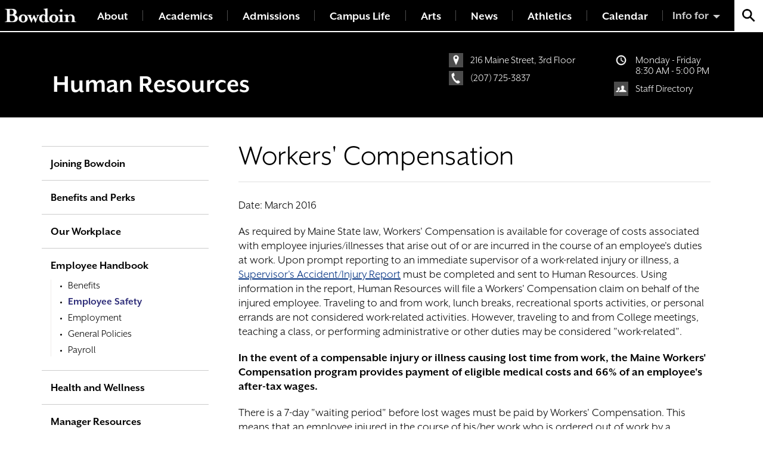

--- FILE ---
content_type: text/html; charset=UTF-8
request_url: https://www.bowdoin.edu/hr/employee-handbook/employee-safety/workers-compensation.html
body_size: 4942
content:
<!DOCTYPE html>
<html lang="en">
    <head>
        <meta charset="utf-8"/>
        <title>Workers' Compensation | Bowdoin College</title>
        
        <meta content="96e6cd6fac1e009219d0cc572dcf5c65" name="CMS_ID"/>
        <meta content="width=device-width, initial-scale=1" name="viewport"/>
		
		
		<meta content="Workers' Compensation" property="og:title"/>
<meta content="" property="og:description"/>
<meta content="Human Resources" property="og:site_name"/>
<meta content="website" property="og:type"/>
<meta content="https://www.bowdoin.edu/hr/employee-handbook/employee-safety/workers-compensation.html" property="og:url"/>

		
    
       <!-- Google Tag Manager -->
    <script>(function(w,d,s,l,i){w[l]=w[l]||[];w[l].push({'gtm.start':
    new Date().getTime(),event:'gtm.js'});var f=d.getElementsByTagName(s)[0],
    j=d.createElement(s),dl=l!='dataLayer'?'&l='+l:'';j.async=true;j.src=
    'https://www.googletagmanager.com/gtm.js?id='+i+dl;f.parentNode.insertBefore(j,f);
    })(window,document,'script','dataLayer','GTM-5MBCFP');</script>
    <!-- End Google Tag Manager -->
    
	<link href="https://www.bowdoin.edu/_files/img/favicon.ico" rel="shortcut icon"/>
	<link href="https://use.typekit.net/een5mpx.css" rel="stylesheet"/>
	<link href="https://www.bowdoin.edu/_files/css/global.css" rel="stylesheet" type="text/css"/>
	<link href="https://www.bowdoin.edu/_files/css/flickity.min.css" rel="stylesheet" type="text/css"/>
	<link href="https://www.bowdoin.edu/_files/css/fullscreen.css" rel="stylesheet" type="text/css"/>
	<link href="https://www.bowdoin.edu/_files/css/gallery-tiles.css" rel="stylesheet" type="text/css"/>
	<link href="https://www.bowdoin.edu/_files/css/new_landing_page.css" rel="stylesheet" type="text/css"/>
	<link href="https://www.bowdoin.edu/_files/css/mm-isotope.css" rel="stylesheet" type="text/css"/>

    </head>
    <body class="office-page office-plain-page">
        <!-- Google Tag Manager (noscript) --><!-- End Google Tag Manager (noscript) --><noscript><iframe aria-hidden="true" height="0" src="https://www.googletagmanager.com/ns.html?id=GTM-5MBCFP" style="display:none;visibility:hidden" width="0"></iframe></noscript>
        
<header class="site-header">
    <span class="skip-to-destination sr-only" id="skip-to-top">Top of page</span>
    <div class="site-header-inner">
	<a class="site-header-wordmark" href="https://www.bowdoin.edu/index.html" title="Bowdoin College Home"></a>
	<div class="site-header-nav">
		<button aria-expanded="false" class="site-header-nav-btn" title="Menu">
			<span class="label">Menu</span>
			<span class="icon">
				<span class="icon-bar"></span>
				<span class="icon-bar"></span>
				<span class="icon-bar"></span>
				<span class="icon-bar"></span>
			</span>
		</button>
		<nav class="site-header-nav-menu">
			<ul>
			    			            			            			                                                    						        			        

        			        			        			        			        			
        			
        			<li class="">
    					<a href="https://www.bowdoin.edu/about/index.html">About</a>
    				</li>
                			            			            			                                                    						        			        

        			        			        			        			        			
        			
        			<li class="">
    					<a href="https://www.bowdoin.edu/academics/index.html">Academics</a>
    				</li>
                			            			            			                                                    						        			        

        			        			        			        			        			
        			
        			<li class="">
    					<a href="https://www.bowdoin.edu/admissions/index.html">Admissions</a>
    				</li>
                			            			            			                                                    						        			        

        			        			        			        			        			
        			
        			<li class="">
    					<a href="https://www.bowdoin.edu/campus-life/index.html">Campus Life</a>
    				</li>
                			            			            			                                                    						        			        

        			        			        			        			        			
        			
        			<li class="">
    					<a href="https://www.bowdoin.edu/arts/index.html">Arts</a>
    				</li>
                			            			            			                                                    						        			        

        			        			        			        			        			
        			
        			<li class="">
    					<a href="https://www.bowdoin.edu/news/index.html">News</a>
    				</li>
                			        			        			        

        			        			        			        			        			
        			
        			<li class="">
    					<a href="https://athletics.bowdoin.edu/landing/index">Athletics</a>
    				</li>
                			        			        			        

        			        			        			        			        			
        			
        			<li class="">
    					<a href="https://calendar.bowdoin.edu/">Calendar</a>
    				</li>
                			</ul>
		</nav>
	</div>
	<div class="site-header-audiences">
		<button class="site-header-audiences-btn" title="Information For">Info for</button>
		<ul class="site-header-audiences-menu">
		    		        			        		            			<li>
    				<a href="https://www.bowdoin.edu/students/index.html">Current Students</a>
    			</li>
    				        			        		            			<li>
    				<a href="https://www.bowdoin.edu/faculty-gateway/index.html">Faculty</a>
    			</li>
    				        			        		            			<li>
    				<a href="https://www.bowdoin.edu/staff/index.html">Staff</a>
    			</li>
    				        			        		            			<li>
    				<a href="https://www.bowdoin.edu/alumni-families/index.html">Alumni</a>
    			</li>
    				        			        		            			<li>
    				<a href="https://www.bowdoin.edu/families/index.html">Families</a>
    			</li>
    				        			        		            			<li>
    				<a href="https://www.bowdoin.edu/community/index.html">Community</a>
    			</li>
    				        			        		            			<li>
    				<a href="https://www.bowdoin.edu/alumni-families/give/index.html">Giving</a>
    			</li>
    				        			        		            			<li>
    				<a href="https://www.bowdoin.edu/directory/index.html">Directory</a>
    			</li>
    				</ul>
	</div>
	<div class="site-header-search">
		<button class="site-header-search-btn" title="Search Bowdoin College"></button>
		<form action="/search/index.html" autocomplete="off" class="site-header-search-form" method="GET">
			<label class="sr-only" for="site-search">Search Bowdoin College</label>
            <input name="cx" type="hidden" value="013353341904883193524:ljk_n_5vqw4"/>
            <input name="cof" type="hidden" value="FORID:11"/>
            <input name="ie" type="hidden" value="UTF-8"/>
            <input autocomplete="off" class="quickaccess-search" id="site-search" name="q" placeholder="Search" type="text" value=""/>
			<button type="submit">
				<span class="sr-only">Search</span>
			</button>
		</form>
	</div>
	</div>
</header>



        
<div class="office-header" role="banner">
    <div class="container">
        <div class="row">
            <div class="col office-header-left">
                <h2 class="office-header-title"><a href="../../index.html">Human Resources</a></h2>
            </div>
            <div class="col-12 col-lg-5 office-header-right">
                <div class="row">
                    <div class="col info-links-col">
                                                <a class="info-link location gray" href="https://www.google.com/maps/search/216%20Maine%20Street,%203rd%20Floor%20Brunswick,ME">216 Maine Street, 3rd Floor</a>
                                                        <a class="info-link phone gray" href="tel:+1(207) 725-3837">(207) 725-3837</a>
                        </div>
                    <div class="col-sm-5 info-links-col">
                                                <span class="info-link hours">Monday - Friday 8:30 AM - 5:00 PM</span>
                                                    <a class="info-link directory gray" href="../../contact/index.html">Staff Directory</a>
                        </div>
                </div>
            </div>
        </div>
    </div>
</div>


        <div class="site-main-content small-padding">
            <div class="container">
                <div class="row">
                    


 
                                                                                                                                                                                                                                                                                                                                                                                                                                                                                                                                                                                                                 
 











<main class="standard-page-mainbar col-lg-9 order-lg-2">
        <h1 class="standard-page-title">Workers' Compensation</h1>
            
            
                                        <div class="row">
                                        <div class="col-sm-12 rich-text" id="column-1">
                                                                                            <p>Date: March 2016</p>
<p>As required by Maine State law, Workers' Compensation is available for coverage of costs associated with employee injuries/illnesses that arise out of or are incurred in the course of an employee's duties at work. Upon prompt reporting to an immediate supervisor of a work-related injury or illness, a <a href="../../pdf/health-wellness-accident-incident-investigation-report-supervisor.pdf" rel="noopener" target="_blank">Supervisor's Accident/Injury Report</a>&#160;must be completed and sent to Human Resources. Using information in the report, Human Resources will file a Workers' Compensation claim on behalf of the injured employee. Traveling to and from work, lunch breaks, recreational sports activities, or personal errands are not considered work-related activities. However, traveling to and from College meetings, teaching a class, or performing administrative or other duties may be considered "work-related".</p>
<p><strong>In the event of a compensable injury or illness causing lost time from work, the Maine Workers' Compensation program provides payment of eligible medical costs and 66% of an employee's after-tax wages. </strong></p>
<p>There is a 7-day "waiting period" before lost wages must be paid by Workers' Compensation. This means that an employee injured in the course of his/her work who is ordered out of work by a physician must use accrued sick and/or vacation time for the first seven days of absence.</p>
<p><em><strong><span class="tulip-text">**PLEASE NOTE</span>:&#160; An employee who is out of work due to a workplace accident or illness (and eligible for workers' compensation benefits) is&#160;not&#160;eligible to receive an award from the Emergency Sick Time bank to cover the waiting period.&#160; If the lost time reaches 8 days, then lost wages are paid at 66% of the after-tax rate, beginning from the 8th day. If the employee continues to be out of work for 14 days or more, then lost wages are paid back to the first lost day.&#160;Once employees are receiving workers' compensation benefits, they cannot use and/or accrue sick, vacation, and/or holiday benefit time.</strong></em></p>
<p>The College has a comprehensive Return to Work Program administered by Human Resources in close conjunction with departmental supervisors. Insofar as possible, the College will make reasonable accommodations for injured employees to assist them in their safe transition back to the workplace.</p>
<p>Return to Work. When an employee is ordered out of work by a physician as a result of an injury or illness arising from work at Bowdoin College, Human Resources staff and supervisors immediately try to identify work which may be suitable for that employee upon his/her return. Human Resources staff request attending physicians to specify the employee's work capacity and limitations that may be needed to accommodate recovery. In general, the College strives to keep employees in their respective departments during this time period, unless suitable work is unavailable. In this case, Human Resources staff may locate restricted work in another department until the employee can resume his/her normal duties. Reasonable efforts will be made to locate work within medically-ordered restrictions, but in some cases this may not be possible. Work restrictions ordered by medical professionals must be strictly followed and communicated clearly to supervisors and Human Resources staff. Failure to follow medically-ordered work restrictions may result in disciplinary action.</p>
                                                            </div>
                                    </div>
                
    </main>
                    
                      
    <aside class="standard-page-sidebar left white col-lg-3 order-lg-1">
        <nav class="side-nav white">
                        <button class="side-nav-btn">In this section</button>
            <ul class="side-nav-menu">
                                                                                                                                                                                                                                                                                                         
                           
                            <li class="">   
                                                                    <a href="../../joining-bowdoin/index.html">                 Joining Bowdoin
</a>
                                                                                                </li> 
                                                                                                                                                                                                                                                                    
                           
                            <li class="">   
                                                                    <a href="../../benefits-perks/index.html">                 Benefits and Perks
</a>
                                                                                                </li> 
                                                                                                                                                                                                                                                                    
                           
                            <li class="">   
                                                                    <a href="../../our-workplace/index.html">                 Our Workplace
</a>
                                                                                                </li> 
                                                                                                                                                                                                                                                                        
                           
                            <li class="active">   
                                                                    <a href="../index.html">                 Employee Handbook
</a>
                                                                            <ul>
                                                                                                                                                                                                                                                                                                                 
                           
                            <li class="">   
                                                                    <a href="../benefits/index.html">                 Benefits
</a>
                                                                                                </li> 
                                                                                                                                                                                                                                                                        
                           
                            <li class="active">   
                                                                    <a href="index.html">                 Employee Safety
</a>
                                                                                                </li> 
                                                                                                                                                                                                                                                                    
                           
                            <li class="">   
                                                                    <a href="../employment/index.html">                 Employment
</a>
                                                                                                </li> 
                                                                                                                                                                                                                                                                    
                           
                            <li class="">   
                                                                    <a href="../general-policies/index.html">                 General Policies
</a>
                                                                                                </li> 
                                                                                                                                                                                                                                                                    
                           
                            <li class="">   
                                                                    <a href="../payroll/index.html">                 Payroll
</a>
                                                                                                </li> 
                                                                                    </ul>
                                                                                                </li> 
                                                                                                                                                                                                                                                                    
                           
                            <li class="">   
                                                                    <a href="../../health-and-wellness/index.html">                 Health and Wellness
</a>
                                                                                                </li> 
                                                                                                                                                                                                                                                                    
                           
                            <li class="">   
                                                                    <a href="../../manager-resources/index.html">                 Manager Resources
</a>
                                                                                                </li> 
                                                                                                                                                                                                                                                                    
                           
                            <li class="">   
                                                                    <a href="../../learning/index.html">                 Learning
</a>
                                                                                                </li> 
                                                                                                                                                                                                                                                                    
                           
                            <li class="">   
                                                                    <a href="../../contact/index.html">                 Contact
</a>
                                                                                                </li> 
                                                                                            </ul>
        </nav>
                                                    



                                    </aside>





                </div>
            </div>
        </div>
        

        <div class="site-footer">
    <div class="container">
        <div class="flex-container">
            <div class="flex-col flex-col-1">
                <a class="site-footer-wordmark" href="https://www.bowdoin.edu/index.html" title="Bowdoin College Home"></a>
            </div>
            <div class="flex-col flex-col-2">
                <style>
                    .site-footer-contact {
                        font-size: 1.9rem;
                    }
                </style>
                <address class="site-footer-contact">
                    <a href="https://goo.gl/maps/hnsbRtVTaZL2" target="_blank" title="view location on Google Maps">255 Maine Street
                        <br/>
                            Brunswick, Maine 04011
                        <br/>
                    </a>
                    <a href="tel:+12077253000">(207) 725-3000</a>
                        <br/><br/>
                        <strong>Mailing Address:</strong>
                        <br/>
                        6000 College Station
                        <br/>
                        Brunswick, Maine 04011
                        <br/>
                </address>
            </div>
            <div class="flex-col flex-col-3">
                <div class="site-footer-nav">
                    <ul>
                        <li>
                            <a href="https://www.bowdoin.edu/contact/index.html">Contact Us</a>
                        </li>
                        <li>
                            <a href="https://www.bowdoin.edu/alumni-families/give/index.html">Make a Gift</a>
                        </li>
                        <li>
                            <a href="https://www.bowdoin.edu/admissions/request-info/index.html">Request Info</a>
                        </li>
                        <li>
                            <a href="https://www.bowdoin.edu/employment/index.html">Employment</a>
                        </li>
                        <li>
                            <a href="https://www.bowdoin.edu/directory/offices-and-services.html">Offices &amp; Services A-Z</a>
                        </li>
                        <li>
                            <a href="https://www.bowdoin.edu/accessibility/index.html">Accessibility</a>
                        </li>
                        <li>
                            <a href="https://www.bowdoin.edu/academic-affairs/calendar/index.html">Academic Calendar</a>
                        </li>
                        <li>
                            <a href="https://www.bowdoin.edu/directory/index.html">Directory</a>
                        </li>
                        <li>
                            <a href="https://www.bowdoin.edu/title-ix/index.html">Title IX</a>
                        </li>
                        <li>
                            <a href="https://www.bowdoin.edu/office-legal-counsel/policies-and-procedures/index.html">Policies</a>
                        </li>
                    </ul>
                </div>
            </div>
            <div class="flex-col flex-col-4">
                <div class="social-icons site-footer-social">
                    <a class="facebook" href="https://www.facebook.com/Bowdoin">
                        <span class="sr-only">Facebook</span>
                    </a>
                    <a class="youtube" href="https://www.youtube.com/user/Bowdoin1794">
                        <span class="sr-only">Youtube</span>
                    </a>
                    <a class="twitter" href="https://twitter.com/bowdoincollege">
                        <span class="sr-only">Twitter</span>
                    </a>
                    <a class="instagram" href="https://www.instagram.com/bowdoincollege/">
                        <span class="sr-only">Instagram</span>
                    </a>
                </div>
            </div>
        </div>
    </div>
</div>
        
	<script src="https://www.bowdoin.edu/_files/js/jquery-3.2.1.min.js" type="text/javascript"></script>
	<script src="https://www.bowdoin.edu/_files/js/jquery.lw-quick-access.js" type="text/javascript"></script>
	<script src="https://www.bowdoin.edu/_files/js/public.js" type="text/javascript"></script>
	<script src="https://www.bowdoin.edu/_files/js/masonry.pkgd.min.js" type="text/javascript"></script>
	<script src="https://www.bowdoin.edu/_files/js/flickity.pkgd.min.js" type="text/javascript"></script>
	<script src="https://www.bowdoin.edu/_files/js/fullscreen.js" type="text/javascript"></script>
	<script src="https://www.bowdoin.edu/_files/js/gallery-tiles.js" type="text/javascript"></script>
	<script src="https://www.bowdoin.edu/_files/js/global.js" type="text/javascript"></script>
	<script src="https://www.bowdoin.edu/_files/js/alerts.js" type="text/javascript"></script>
	<script src="https://www.bowdoin.edu/_files/js/calendar-shi.js" type="text/javascript"></script>
	<script src="https://www.bowdoin.edu/_files/js/chart.js" type="text/javascript"></script>
	<script src="https://www.bowdoin.edu/_files/js/polyfill.min.js" type="text/javascript"></script>
	<script>
  (function() {
    var cx = '013353341904883193524:ljk_n_5vqw4';
    var gcse = document.createElement('script');
    gcse.type = 'text/javascript';
    gcse.async = true;
    gcse.src = 'https://cse.google.com/cse.js?cx=' + cx;
    var s = document.getElementsByTagName('script')[0];
    s.parentNode.insertBefore(gcse, s);
  })();
</script>

        
    </body>
</html>

--- FILE ---
content_type: text/css
request_url: https://www.bowdoin.edu/_files/css/gallery-tiles.css
body_size: 239
content:
.gallery-tiles {
  display: block;
  margin-top: 40px;
  margin-bottom: 20px;
}
.gallery-tiles .gallery-image {
  width: calc((100% - 2 * 15px) / 3);
  margin-bottom: 15px;
}
.gallery-tiles .carousel-caption a {
  color: #fff;
}

--- FILE ---
content_type: application/javascript
request_url: https://www.bowdoin.edu/_files/js/chart.js
body_size: 922
content:
class HighlightText {
  constructor() {
    // Add the required styles
    const styleSheet = document.createElement('style');
    styleSheet.textContent = `
      @keyframes highlight {
        0% {
          background-position: 0;
        }
        100% {
          background-position: -100%;
        }
      }

      .highlight-base {
        background-size: 200%;
        background-image: linear-gradient(to right, white 50%, transparent 50%),
                         linear-gradient(transparent 70%, #99FFCC 30%);
      }
    .highlight-base.dark {
        background-size: 200%;
        background-image: linear-gradient(to right, black 50%, transparent 50%),
                         linear-gradient(transparent 86%, #7ee0af 14%);
      }

      .highlight-animate {
        animation: highlight 1.75s forwards;
        animation-delay: 1s;  /* Added 1s delay */
      }
    `;
    document.head.appendChild(styleSheet);

    // Initialize the observer
    this.observer = new IntersectionObserver(
      (entries) => {
        entries.forEach(entry => {
          if (entry.isIntersecting) {
            entry.target.classList.add('highlight-animate');
            this.observer.unobserve(entry.target);
          }
        });
      },
      {
        threshold: 0.5,
        rootMargin: '0px'
      }
    );

    // Find and observe all highlight elements
    document.querySelectorAll('.highlight-text').forEach(element => {
      element.classList.add('highlight-base');
      this.observer.observe(element);
    });
  }
}

// Initialize when the DOM is fully loaded
document.addEventListener('DOMContentLoaded', () => {
  new HighlightText();
});

document.addEventListener('DOMContentLoaded', () => {
  // Find the image element
  const playButton = document.querySelector('img[src*="play_sound.png"]');
  
  if (playButton) {
    // Create audio element
    const audio = new Audio('https://ssl.gstatic.com/dictionary/static/pronunciation/2024-04-19/audio/hi/hiya_en_us_1.mp3');
    
    // Add click handler
    playButton.addEventListener('click', () => {
      audio.currentTime = 0; // Reset audio to start
      audio.play();
    });
    
    // Make the image look clickable
    playButton.style.cursor = 'pointer';
  }
});